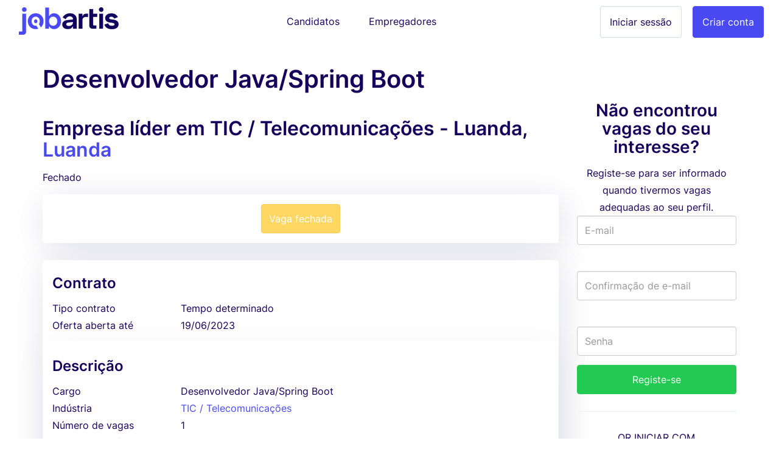

--- FILE ---
content_type: text/html; charset=utf-8
request_url: https://www.jobartis.com/emprego-empresa-lider-em-tic-telecomunicacoes-desenvolvedor-java-spring-boot
body_size: 7710
content:
<!DOCTYPE html><html lang="pt-ao"><!--HEAD--><head><script>
//<![CDATA[
var EventStore = [];
//]]>
</script> <script>
//<![CDATA[
var dataLayer = [{},{"impersonating":false},{"companySignedIn":false},{"currentCountry":"AO"}];
//]]>
</script> <!-- Google Tag Manager --> <script>(function(w,d,s,l,i){w[l]=w[l]||[];w[l].push({'gtm.start':
  new Date().getTime(),event:'gtm.js'});var f=d.getElementsByTagName(s)[0],
  j=d.createElement(s),dl=l!='dataLayer'?'&l='+l:'';j.async=true;j.src=
  '//www.googletagmanager.com/gtm.js?id='+i+dl+'';f.parentNode.insertBefore(j,f);
  })(window,document,'script','dataLayer','GTM-KC8BGR');</script> <!-- End Google Tag Manager --> <style>.async-hide { opacity: 0 !important} </style> <script>(function(a,s,y,n,c,h,i,d,e){s.className+=' '+y;h.start=1*new Date;
h.end=i=function(){s.className=s.className.replace(RegExp(' ?'+y),'')};
(a[n]=a[n]||[]).hide=h;setTimeout(function(){i();h.end=null},c);h.timeout=c;
})(window,document.documentElement,'async-hide','dataLayer',4000,
{'GTM-KC8BGR':true});</script><meta charset="utf-8"/><title>Emprego Angola - Desenvolvedor Java/Spring Boot em... | Jobartis</title><meta name="title" content="Emprego Angola - Desenvolvedor Java/Spring Boot em... | Jobartis"/><meta name="description" content="Trabalha como Desenvolvedor Java/Spring Boot na empresa Empresa líder em TIC / Telecomunicações. Envie o seu curriculum vitae com Jobartis Emprego"/><meta name="keywords" content="Emprego, Recrutamento, emprego-empresa-lider-em-tic-telecomunicacoes-desenvolvedor-java-spring-boot, Trabalhar em Empresa líder em TIC / Telecomunicações, emprego em emprego-empresa-lider-em-tic-telecomunicacoes-desenvolvedor-java-spring-boot, trabalho, emprego em Empresa líder em TIC / Telecomunicações"/><link rel="image_src" href="https://assets.jobartis.com/assets/new/logo-square-3e9bd39e5d94fce072adf10d5e4a331e06526ad390a674fb04694e0b9eec227d.png"/><meta content="width=device-width, initial-scale=1.0" name="viewport"/><meta content="Jobartis" name="author"/><meta content="width=device-width, initial-scale=1.0" name="viewport"/><meta content="Emprego Angola - Desenvolvedor Java/Spring Boot em... | Jobartis" property="og:title"/><meta content="website" property="og:type"/><meta content="https://assets.jobartis.com/assets/new/logo-square-3e9bd39e5d94fce072adf10d5e4a331e06526ad390a674fb04694e0b9eec227d.png" property="og:image"/><meta content="https://www.jobartis.com/emprego-empresa-lider-em-tic-telecomunicacoes-desenvolvedor-java-spring-boot" property="og:url"/><meta content="Trabalha como Desenvolvedor Java/Spring Boot na empresa Empresa líder em TIC / Telecomunicações. Envie o seu curriculum vitae com Jobartis Emprego" property="og:description"/><meta content="225921254242895" property="fb:app_id"/><meta content="519690368" property="fb:admins"/><meta content="221816" property="fb:admins"/><meta content="@jobartis" name="twitter:site"/><meta content="Emprego Angola - Desenvolvedor Java/Spring Boot em... | Jobartis" name="twitter:card"/><meta content="https://www.jobartis.com/emprego-empresa-lider-em-tic-telecomunicacoes-desenvolvedor-java-spring-boot" name="twitter:url"/><meta content="Emprego Angola - Desenvolvedor Java/Spring Boot em... | Jobartis" name="twitter:title"/><meta content="Trabalha como Desenvolvedor Java/Spring Boot na empresa Empresa líder em TIC / Telecomunicações. Envie o seu curriculum vitae com Jobartis Emprego" name="twitter:description"/><meta content="https://assets.jobartis.com/assets/new/logo-square-3e9bd39e5d94fce072adf10d5e4a331e06526ad390a674fb04694e0b9eec227d.png" name="twitter:image"/><meta content="AO" name="geo.country"/><meta content="com.jobartis.mobile" name="al:android:package"/><meta content="Jobartis" name="al:android:app_name"/><meta name="csrf-param" content="authenticity_token"/> <meta name="csrf-token" content="QTD+nIy93qM17Z1qNWM+3rcDrF/QElfJwWdVH+ZYCqvITdRcALA5cJUFETW+3YCoR4matQr4YLeNNtqc8y3rsA=="/><!--ASSETS--><link rel="shortcut icon" type="image/x-icon" href="https://assets.jobartis.com/assets/new/favicon/favicon-918664f9a08b0a58afd40fa64452b61d829744f2436fa4466a66964a038f6ae7.ico" sizes="16x16"/><link rel="shortcut icon" type="img/png" href="https://assets.jobartis.com/assets/new/favicon/favicon-16x16-7b2ce2c38cd9381ea1e0c01a1969fb26c021a7856672e10d4ab0884fb4231803.png" sizes="16x16"/><link rel="shortcut icon" type="img/png" href="https://assets.jobartis.com/assets/new/favicon/favicon-32x32-b8a9cfbe0080cd1e07c4d41ec6f4861c058f9d3bd6f0ad35c76436e4caffaac7.png" sizes="32x32"/><script>window.Jobartis = {
  callbacks: [],
  push: function(callback) {
    if(window.ready === true) {
      callback();
    } else {
      this.callbacks.push(callback);
    }
  }
};
window.Jobartis.currentProfileIdentifier = "";
window.Jobartis.currentAction = "jobs/show";</script><link rel="stylesheet" media="all" href="https://assets.jobartis.com/assets/new/application-a6c7d8358bcfa5057649da9b19364779e9bbf624904e01104a46c4f742e907de.css"/><link rel="stylesheet" media="screen" href="https://unicons.iconscout.com/release/v3.0.3/css/line.css"/><script src="https://assets.jobartis.com/assets/new/application-a688ff537cae1de8f1b5f2311dc0e9e95d7d2647b9b7fe2652535c57ac69cd14.js"></script><script src="https://assets.jobartis.com/assets/i18n/pt-all-6dd5c977d6118923e92ff29e0953b5a294502676b6f22735a25ca6603fd11cc2.js"></script><script>window.I18n = window.I18n || {};
I18n.locale = "pt";</script><script>
//<![CDATA[

//]]>
</script></head><!--BODY--><body class="jobs show no-js locale-pt site-angola"><noscript><iframe height="0" src="https://www.googletagmanager.com/ns.html?id=GTM-KC8BGR" style="display:none;visibility:hidden" width="0"></iframe></noscript><div id="fb-root"></div><nav class="navbar navbar-default"><div class="container-fluid"><div class="navbar-header"><button class="navbar-toggle collapsed" data-target="#navbar" data-toggle="collapse"><span class="icon-bar"></span><span class="icon-bar"></span><span class="icon-bar"></span></button><a class="navbar-brand visible-xs" href="/"><img alt="Logo" src="https://assets.jobartis.com/assets/new/logo-a8c2152d5033b590ae81011887489362681462e286a45aa507b34aa23a68a784.png"/></a></div><div class="collapse navbar-collapse" id="navbar"><ul class="nav navbar-nav"><li class="navbar-left hidden-xs"><a class="navbar-brand" href="/"><img alt="O Portal de Emprego de Angola" src="https://assets.jobartis.com/assets/new/logo-a8c2152d5033b590ae81011887489362681462e286a45aa507b34aa23a68a784.png"/></a></li><li class="text-center"><a class="navbar-btn" href="/">Candidatos</a></li><li class="text-center"><a class="navbar-btn" href="/empregador/inicio">Empregadores</a></li><li class="navbar-right"><a class="btn btn-primary" href="/empregador/registe-se">Criar conta</a></li><li class="navbar-right"><a class="btn btn-default" href="/empregador/sign_in">Iniciar sessão</a></li></ul></div></div></nav><div class="page-container redesign"><script>
  window.fbAsyncInit = function() {
    // init the FB JS SDK
    FB.init({
      appId      : '225921254242895', // App ID from the app dashboard
      channelUrl : 'https://assets.jobartis.com/assets/channel-c9953c4200bcc04bcf0e9c54116f3bc13a0476d4842cb48ea37ad01b9e3a49b3.html',
      status     : true,
      xfbml      : true,
      cookie     : true,
      version    : 'v2.8'
    });
  };

  // Load the SDK asynchronously
  (function(d, s, id){
     var js, fjs = d.getElementsByTagName(s)[0];
     if (d.getElementById(id)) {return;}
     js = d.createElement(s); js.id = id;
     js.src = "//connect.facebook.net/pt_PT/sdk.js";
     fjs.parentNode.insertBefore(js, fjs);
   }(document, 'script', 'facebook-jssdk'));
</script> <noscript><div class="container"><div class="card card-inverse"><div class="card-block text-center"><p>Para um melhor desempenho desde o teu dispositivo, vá a m.jobartis.com.</p><a class="btn btn-cta" href="https://m.jobartis.com/">m.jobartis.com</a></div></div></div><style type="text/css">#main-container, footer, header {
  display: none;
}</style></noscript><div class="container" id="main-container"><div class="row"><div class="col-md-9"><div><h1 class="page-header mb-0 mt-1">Desenvolvedor Java/Spring Boot</h1><div class="company-and-city mt-0 mb-0"><h2>Empresa líder em TIC / Telecomunicações - Luanda, <a href="/vagas-emprego/luanda">Luanda</a></h2></div><div class="clearfix page-subheader"><div class="pull-left"><p class="mt5 mb5"><span class="">Fechado</span></p></div><div class="pull-right"><div class="addthis_sharing_toolbox"></div></div></div></div><div class="alert"><div class="text-center"><a class="btn btn-primary btn-warning disabled" disabled="disabled" href="#">Vaga fechada</a></div></div><div class="panel job-details" data-job-id="50020"><div class="panel-heading"><h4 class="card-section-title">Contrato</h4><div class="row data-cell"><div class="data-label col-sm-3 col-xs-6">Tipo contrato</div><div class="col-sm-9 col-xs-6">Tempo determinado</div></div><div class="row data-cell"><div class="data-label col-sm-3 col-xs-6">Oferta aberta até</div><div class="col-sm-9 col-xs-6">19/06/2023</div></div></div><div class="panel-body"><h4 class="card-section-title clearfix"><div class="pull-left">Descrição</div></h4><div class="row data-cell"><div class="data-label col-sm-3">Cargo</div><div class="col-sm-9">Desenvolvedor Java/Spring Boot</div></div><div class="row data-cell"><div class="data-label col-sm-3">Indústria</div><div class="col-sm-9"><a href="/vagas-emprego/tic-telecomunicacoes">TIC / Telecomunicações</a></div></div><div class="row data-cell"><div class="data-label col-sm-3 col-xs-6">Número de vagas</div><div class="col-sm-9 col-xs-6">1</div></div><div class="row data-cell"><div class="data-label col-md-3 col-sm-12">Descrição da função</div><div class="col-md-9 col-sm-12 description"><p>Desenvolver e manter aplicações de alto desempenho, utilizando Java e Spring Boot;<br> Trabalhar com SQL para a criação de consultas eficientes e gerenciamento de bancos de dados;<br> Aplicar JPA para persistência de dados;<br> Utilizar JSF em conjunto com PrimeFaces para criação de interfaces ricas e intuitivas (opcional);<br> Contribuir em todas as fases do ciclo de vida do desenvolvimento;<br> Garantir que o código desenvolvido esteja em conformidade com as especificações;<br> Preparar e produzir versões de componentes de software;<br> Contribuir com a melhoria contínua dos nossos processos.</p> </div></div><h4 class="card-section-title">Requisitos</h4><div class="row data-cell"><div class="data-label col-md-3 col-xs-6">Titulação mínima</div><div class="col-md-9 col-xs-6">Licenciatura</div></div><div class="row data-cell"><div class="data-label col-md-3 col-xs-6">Experiência exigida</div><div class="col-md-9 col-xs-6">4 Anos</div></div><div class="row data-cell"><div class="data-label col-md-3 col-xs-6">Nacionalidade</div><div class="col-md-9 col-xs-6"><span class="text-opacity">Não definido</span></div></div><div class="row data-cell"><div class="data-label col-md-3 col-xs-6">Línguas</div><div class="col-md-9 col-xs-6">Português, Inglês</div></div><div class="row data-cell"><div class="data-label col-md-3 col-sm-12">Area funcional</div><div class="col-md-9 col-sm-12"><a href="/vagas-emprego/programacao-e-desenvolvimento-web">Programação e desenvolvimento Web</a></div></div><div class="row data-cell"><div class="data-label col-md-3 col-sm-12">Competências</div><div class="col-md-9 col-sm-12"><ul><li>Informática</li><li>Programação em Java</li><li>SQL Server</li></ul></div></div><div class="data-cell row"><div class="data-label col-md-3 col-sm-12">Aptidões necessárias</div><div class="col-md-9 col-sm-12 description"><p>Graduação em Ciência da Computação, Engenharia de Software ou áreas afins;<br> Experiência sólida com Java e Spring Boot;<br> Conhecimento profundo em SQL e experiência com JPA;<br> Familiaridade com JSF é um diferencial, mas não é obrigatório;<br> Experiência com PrimeFaces é desejável, mas não é um requisito;<br> Capacidade de resolver problemas complexos e aprender rapidamente;<br> Excelentes habilidades de comunicação, tanto escrita quanto verbal.</p> </div></div><div class="col-md-3 display-block pull-right"></div><h4 class="card-section-title">Empregador</h4><div class="row data-cell"><div class="data-label col-md-3">Nome do empregador</div><h2 class="col-md-6">Empresa líder em TIC / Telecomunicações</h2></div><div class="row data-cell"><div class="data-label col-md-3 col-sm-12">Sobre a nossa empresa</div><div class="col-md-9 col-sm-12 description"><p>Empresa líder em TIC / Telecomunicações.</p> </div></div></div></div><div class="mt-2 mb-2"><div class="alert"><div class="text-center"><a class="btn btn-primary btn-warning disabled" disabled="disabled" href="#">Vaga fechada</a></div></div></div><div class="panel"><div class="panel-heading"><h4>Confira vagas semelhantes</h4></div><div class="panel-body"><p><a href="https://www.jobartis.com/emprego-empresa-lider-em-tic-telecomunicacoes-desenvolvedor-web-wordpress">Desenvolvedor Web WordPress </a> <span>de</span> <a href="/vagas-emprego/Empresa+l%C3%ADder+em+TIC+%2F+Telecomunica%C3%A7%C3%B5es">Empresa líder em TIC / Telecomunicações</a></p><p><a href="https://www.jobartis.com/emprego-empresa-lider-em-tic-telecomunicacoes-assistente-comercial-01472a2f-219e-4b48-acf6-7536fd21e737">Assistente comercial</a> <span>de</span> <a href="/vagas-emprego/Empresa+l%C3%ADder+em+TIC+%2F+Telecomunica%C3%A7%C3%B5es">Empresa líder em TIC / Telecomunicações</a></p><p><a href="https://www.jobartis.com/emprego-empresa-lider-em-tic-telecomunicacoes-executive-assistant-c85dc90f-76ab-46df-8c24-f51ab1fc627c">Executive Assistant</a> <span>de</span> <a href="/vagas-emprego/Empresa+l%C3%ADder+em+TIC+%2F+Telecomunica%C3%A7%C3%B5es">Empresa líder em TIC / Telecomunicações</a></p><p><a href="https://www.jobartis.com/emprego-eurostral-lda-recepcionista">Recepcionista </a> <span>de</span> <a href="/vagas-emprego/Eurostral%2C+lda">Eurostral, lda</a></p><p><a href="https://www.jobartis.com/emprego-empresa-lider-em-servicos-outras-actividades-motorista-profissional-para-servico-particular">Motorista Profissional para Serviço Particular</a> <span>de</span> <a href="/vagas-emprego/Empresa+l%C3%ADder+em+Servi%C3%A7os+%28outras+actividades%29">Empresa líder em Serviços (outras actividades)</a></p></div></div></div><div class="col-md-3 right-column" style="margin-top: 38px"><div class="card"><div class="card-block text-center"><h3 class="cta-text">Não encontrou vagas do seu interesse?</h3>Registe-se para ser informado quando tivermos vagas adequadas ao seu perfil.</div><form class="simple_form new_candidate" id="sign_up_form" action="/candidatos/registe-se" accept-charset="UTF-8" method="post"><input name="utf8" type="hidden" value="&#x2713;"/><input type="hidden" name="authenticity_token" value="jJmiec2Xgtkxd4Kb/KEUoU3WJZ/1S/+aR2xkxkh8i+gF5Ii5QZplCpGfDsR3H6rXvVwTdS+hyOQLPetFXQlq8w=="/><input type="hidden" name="ref_job_id" id="ref_job_id" value="50020"/><div class="form-group"><div class="controls"><input class="string email optional form-control" pattern="(?i-mx:\A([\w\!\#\z\%\&amp;\&#39;\*\+\-\/\=\?\\A\`{\|\}\~]+\.)*[\w\+-]+@((((([a-z0-9]{1}[a-z0-9\-]{0,62}[a-z0-9]{1})|[a-z])\.)+[a-z]{2,6})|(\d{1,3}\.){3}\d{1,3}(\:\d{1,5})?)\z)" email="false" placeholder="E-mail" type="email" name="candidate[email]" id="candidate_email"/><label><div class="help-inline text-danger" id="email_live_validation"></div></label></div></div><div class="form-group"><div class="controls"><input pattern="(?i-mx:\A([\w\!\#\z\%\&amp;\&#39;\*\+\-\/\=\?\\A\`{\|\}\~]+\.)*[\w\+-]+@((((([a-z0-9]{1}[a-z0-9\-]{0,62}[a-z0-9]{1})|[a-z])\.)+[a-z]{2,6})|(\d{1,3}\.){3}\d{1,3}(\:\d{1,5})?)\z)" email="false" class="string email optional form-control" autocomplete="off" placeholder="Confirmação de e-mail" type="email" name="candidate[email_confirmation]" id="candidate_email_confirmation"/><label><div class="help-inline text-danger" id="email_confirmation_live_validation"></div></label></div></div><div class="form-group"><div class="controls"><input class="password optional form-control" placeholder="Senha" type="password" name="candidate[password]" id="candidate_password"/></div></div><div class="from-group"><div class="controls"><input type="submit" name="commit" value="Registe-se" class="btn btn-block btn-success" data-disable-with="A enviar, por favor espere"/></div></div><div class="sign-in__footer"><hr><div class="mb-4 text-uppercase text-center">or iniciar com </div><div class="form-group row"><div class="login-social col-sm-6"><a location="sign in" redirect_to="https://www.jobartis.com/emprego-empresa-lider-em-tic-telecomunicacoes-desenvolvedor-java-spring-boot" class="btn btn-default btn-block" data-e-action="Facebook" data-e-category="Authentication" data-e-label="Sign in" href="/candidatos/auth/facebook?redirect_to=https%3A%2F%2Fwww.jobartis.com%2Femprego-empresa-lider-em-tic-telecomunicacoes-desenvolvedor-java-spring-boot&amp;ref_job_id=50020"><i class="uil uil-facebook-f login-social__icon"></i>Facebook </a></div><div class="login-social col-sm-6"><a location="sign in" redirect_to="https://www.jobartis.com/emprego-empresa-lider-em-tic-telecomunicacoes-desenvolvedor-java-spring-boot" class="btn btn-default btn-block" data-e-action="Google oauth2" data-e-category="Authentication" data-e-label="Sign in" href="/candidatos/auth/google_oauth2?redirect_to=https%3A%2F%2Fwww.jobartis.com%2Femprego-empresa-lider-em-tic-telecomunicacoes-desenvolvedor-java-spring-boot&amp;ref_job_id=50020"><i class="uil uil-google login-social__icon"></i>Google </a></div></div></hr></div><div class="form-group"><div class="text-smaller"><span>Ao registar-se, aceita os nossos</span> <a href="/ajuda#tab3">Termos e condições</a></div></div></form><script>function preventPaste(event) {
  event.preventDefault();
  var parent = $("#candidate_email_confirmation").parents(".form-group");
  parent.addClass("has-errors");
  parent.children('label').remove();
  parent.append("<label><span class=\"help-inline text-danger\">"+"Confirme escrevendo o seu e-mail"+"</span></label>");
}
var elem = document.getElementById('candidate_email_confirmation');
elem.onpaste = preventPaste;</script></div></div></div></div><footer><div class="container"><div class="row logo"><img src="https://assets.jobartis.com/assets/new/icons/logo-white-c54e222704ff9d8d8287fdadae1e8eccf06e3b34f54c7cb3fdd0cd5b74befddf.png"/></div><div class="row mb40"><ul class="col-md-3 col-sm-6 col-xs-12 list-unstyled"><li><h5>Pesquisa por província</h5></li><li><a href="/vagas-emprego/bengo">Emprego em Bengo</a></li><li><a href="/vagas-emprego/benguela">Emprego em Benguela</a></li><li><a href="/vagas-emprego/bie">Emprego em Bié</a></li><li><a href="/vagas-emprego/cabinda">Emprego em Cabinda</a></li><li><a href="/vagas-emprego/cuanza-sul">Emprego em Cuanza Sul</a></li><li><a href="/vagas-emprego/huila">Emprego em Huíla</a></li><li><a href="/vagas-emprego/luanda">Emprego em Luanda</a></li><li><a href="/vagas-emprego/lunda-sul">Emprego em Lunda Sul</a></li><li><a href="/vagas-emprego/malanje">Emprego em Malanje</a></li><li><a href="/vagas-emprego/gauteng">Emprego em Gauteng</a></li></ul><ul class="col-md-3 col-sm-6 col-xs-12 list-unstyled"><li><h5>Pesquisa por indústria</h5></li><li><a href="/vagas-emprego/banca-servicos-financeiros-seguros">Recrutamento em Banca / Serviços Financeiros / Seguros</a></li><li><a href="/vagas-emprego/construcao-imobiliario">Recrutamento em Construção / Imobiliário</a></li><li><a href="/vagas-emprego/industria-transformadora-producao">Recrutamento em Indústria Transformadora / Produção</a></li><li><a href="/vagas-emprego/marketing-publicidade">Recrutamento em Marketing / Publicidade</a></li><li><a href="/vagas-emprego/outros">Recrutamento em Outros</a></li><li><a href="/vagas-emprego/petroleo-e-gas-mineracao">Recrutamento em Petróleo e Gás / Mineração</a></li><li><a href="/vagas-emprego/saude">Recrutamento em Saúde</a></li><li><a href="/vagas-emprego/servicos-outras-actividades">Recrutamento em Serviços (outras actividades)</a></li><li><a href="/vagas-emprego/tic-telecomunicacoes">Recrutamento em TIC / Telecomunicações</a></li><li><a href="/vagas-emprego/turismo-hotelaria-lazer-restauracao">Recrutamento em Turismo / Hotelaria / Lazer / Restauração</a></li></ul><ul class="col-md-3 col-sm-6 col-xs-12 list-unstyled"><li><h5>Pesquisa por área funcional</h5></li><li><a href="/vagas-emprego/administracao-e-apoio-de-escritorio">Trabalhar em Administração e apoio de escritório</a></li><li><a href="/vagas-emprego/informatica-e-ti">Trabalhar em Informática e TI</a></li><li><a href="/vagas-emprego/recursos-humanos">Trabalhar em Recursos Humanos</a></li><li><a href="/vagas-emprego/saude">Trabalhar em Saúde</a></li></ul><ul class="col-md-3 col-sm-6 col-xs-12 list-unstyled"><li><h5>Pesquisa por tipo de emprego</h5></li><li><a href="/vagas-emprego/estagio">Vagas Estágio</a></li><li><a href="/vagas-emprego/contrato-de-servicos">Vagas Contrato de serviços</a></li><li><a href="/vagas-emprego/tempo-indeterminado">Vagas Tempo indeterminado</a></li><li><a href="/vagas-emprego/tempo-determinado">Vagas Tempo determinado</a></li><li><a href="/vagas-emprego/a-definir">Vagas A definir</a></li></ul><ul class="col-md-3 col-sm-6 col-xs-12 list-unstyled"><li class="title">Procure</li><li><a href="/procure-vagas-de-emprego">Emprego em Angola</a></li><li><a href="/trabalho">Tendências de trabalho em Angola</a></li></ul></div><hr/><div class="row"><ul class="col-md-3 col-sm-6 col-xs-12 list-unstyled"><li><h5>Jobartis</h5></li><li><a href="https://www.jobartis.com/blog/sobre-jobartis/">Sobre a Jobartis</a></li><li><a href="/ajuda#tab2">Contacto</a></li><li><a href="/ajuda#tab3">Termos e condições</a></li><li><a href="https://www.jobartis.com/blog/">Blog</a></li></ul><ul class="col-md-3 col-sm-6 col-xs-12 list-unstyled"><li><h5>Candidatos</h5></li><li><a href="https://www.jobartis.com/blog/category/cv/">Elabore um curriculum vitae profissional </a></li><li><a href="https://www.jobartis.com/blog/category/entrevistas-de-emprego/">Dicas para entrevista de trabalho</a></li><li><a href="/ajuda#tab13">Tipos de CV</a></li></ul><ul class="col-md-3 col-sm-6 col-xs-12 list-unstyled"><li><h5>Empregadores</h5></li><li><a href="/ajuda#tab20">Razões para usar a Jobartis</a></li><li><a href="/ajuda#tab22">Preços e serviços</a></li></ul><ul class="col-md-3 col-sm-6 col-xs-12 list-unstyled"><li><h5>Os nossos amigos</h5></li><li><a href="http://www.motorangola.com">Motor Angola</a></li><li><a href="https://www.jobboardfinder.net">Jobboardfinder</a></li><li><a href="https://jooble.org/">Jooble</a></li></ul></div><div class="row footer"><div class="col-sm-6 logos"><ul class="list-inline text-left"><li><a href="https://www.facebook.com/jobartis" target="_blank"><img src="https://assets.jobartis.com/assets/new/landing/icons/facebook-909fba1e694b1b959bcc31a042cc441bb886a266fae1922891053f8879ccb70a.png"/></a></li><li><a href="https://www.youtube.com/c/jobartis" target="_blank"><img src="https://assets.jobartis.com/assets/new/landing/icons/youtube-60c071463cc9ea373c3e0810271ede6c9fd2ed0885effc6108fc9891322f705a.png"/></a></li><li><a href="https://www.linkedin.com/company/jobartis" target="_blank"><img src="https://assets.jobartis.com/assets/new/landing/icons/linkedin-01f9b31480f635f9eec78f3b80f8c712ec24f3233068321a3e46cbe629213f2c.png"/></a></li><li><a href="https://www.instagram.com/jobartis" target="_blank"><img src="https://assets.jobartis.com/assets/new/landing/icons/instagram-95a53d8a6481715ef27aca906848940502df51ae6ede483c2f29ce0f61ecd4df.png"/></a></li><li><a href="https://t.me/Jobartis" target="_blank"><img src="https://assets.jobartis.com/assets/new/landing/icons/telegram-0d982d031fb9a66a4591e8d8db33ea84be0365250c44cca1510d0779467ec3fb.png"/></a></li></ul></div><div class="col-sm-6 text-right copyright">© Jobartis 2026 All rights reserved <span class="dot">•</span>Made in Angola. </div></div></div></footer></div><!-- Modal --> <div class="modal fade" id="main_modal" tabindex="-1" role="dialog"> <div class="modal-dialog"> <div class="modal-content"> <div class="modal-header"> <button type="button" class="close" data-dismiss="modal">&times;</button> </div> <div class="modal-body"> </div> <div class="modal-footer"> </div> </div> </div> </div> <script src="//s7.addthis.com/js/300/addthis_widget.js#pubid=ra-5458ced3098b6d63" type="text/javascript"></script><script defer src="https://static.cloudflareinsights.com/beacon.min.js/vcd15cbe7772f49c399c6a5babf22c1241717689176015" integrity="sha512-ZpsOmlRQV6y907TI0dKBHq9Md29nnaEIPlkf84rnaERnq6zvWvPUqr2ft8M1aS28oN72PdrCzSjY4U6VaAw1EQ==" data-cf-beacon='{"version":"2024.11.0","token":"6ebf70ab792a4926b234490e45cca71d","r":1,"server_timing":{"name":{"cfCacheStatus":true,"cfEdge":true,"cfExtPri":true,"cfL4":true,"cfOrigin":true,"cfSpeedBrain":true},"location_startswith":null}}' crossorigin="anonymous"></script>
</body></html>